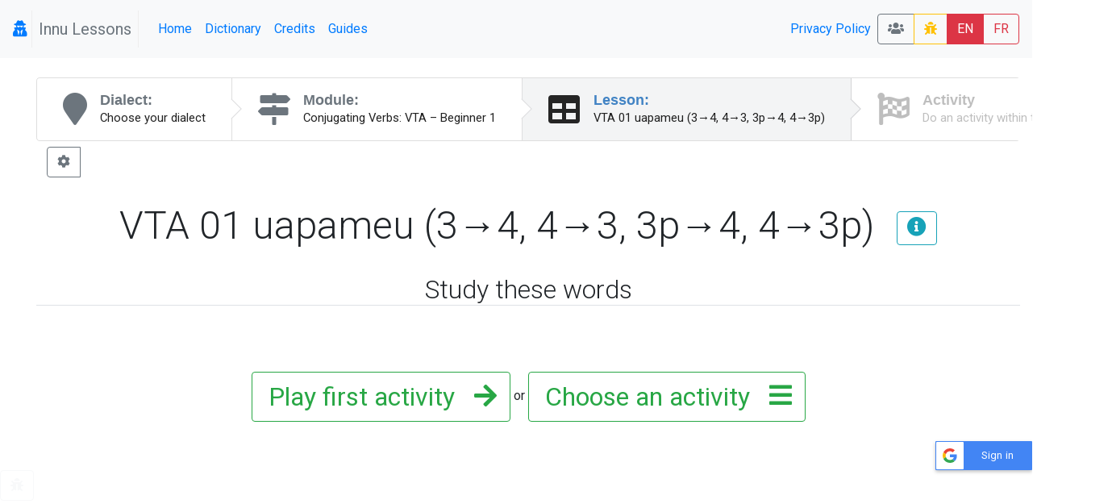

--- FILE ---
content_type: text/html; charset=UTF-8
request_url: https://lessons.innu-aimun.ca/lessons/view/104
body_size: 7310
content:
<!DOCTYPE html>
<html  lang="en">
<head>
    <meta charset="utf-8"/>    <meta name="viewport" content="width=device-width, initial-scale=1.0">
    <title>
        Lessons: VTA 01 uapameu (3→4, 4→3, 3p→4, 4→3p)    </title>

    <link href="/favicon.ico" type="image/x-icon" rel="icon"/><link href="/favicon.ico" type="image/x-icon" rel="shortcut icon"/>    <link rel="stylesheet" href="/css/bootstrap.min.css"/>    <link rel="stylesheet" href="/css/lessons.css"/>    <meta name="google-signin-scope" content="profile email">
    <meta name="google-signin-client_id" content="217034757918-l96s9h0tbcqafmdhr0eq6hpojdhktvaa.apps.googleusercontent.com">

    <script src="/js/jquery-3.3.1.min.js"></script>
    <!--script
        src="https://code.jquery.com/jquery-3.3.1.min.js"
        integrity="sha256-FgpCb/KJQlLNfOu91ta32o/NMZxltwRo8QtmkMRdAu8="
        crossorigin="anonymous"></script-->


    <link href="https://fonts.googleapis.com/css?family=Raleway:500i|Roboto:300,400,700|Roboto+Mono" rel="stylesheet">
    <link rel="stylesheet" href="https://use.fontawesome.com/releases/v5.3.1/css/all.css" integrity="sha384-mzrmE5qonljUremFsqc01SB46JvROS7bZs3IO2EmfFsd15uHvIt+Y8vEf7N7fWAU" crossorigin="anonymous">
    <style type="text/css">
        @media screen and (min-width:1440px){
            .card-img-top {
                width:auto;
                margin:.5rem auto;
                min-height: 150px;
                max-height:500px;

                max-width: 100%;
            }
        }
        @media screen and (max-width:425px){
            .col > .card , #images > .card{
                width:90vw;

            }
        }

        svg.loader {
            width: 30vw;
            height: 30vh;
            position: fixed;
            top: 30vh;
            left: 30vw;
            display: block;
            z-index: 1000;
        }
    </style>
</head>
<body>
<nav class="navbar navbar-expand-sm  navbar-primary bg-light" id="menu">
    <span class="navbar-brand">
        <a href="#"  title="My profile">
                <i class="fa fa-user-secret icon"></i>
            </a>



    <span class="navbar-text text-muted px-2" style="border: 1px solid #eee; border-width:0 1px 0 1px;" >Innu Lessons</span>
    </span>
    <button class="navbar-toggler collapsed btn-outline-secondary" type="button" data-toggle="collapse" data-target="#menuCollapsible" aria-controls="menuCollapsible" aria-expanded="false" aria-label="Toggle navigation">
        <span class="fa fa-bars"></span>
    </button>

    <div class="collapse navbar-collapse" id="menuCollapsible">
        <ul class="navbar-nav mr-auto">
            <li class="nav-item">
                <a class="nav-link"  href="/" >
                    Home                </a>
            </li>

            <li class="nav-item">
                <a target="dictionary" class=" nav-link" href="https://dictionary.innu-aimun.ca">Dictionary</a>

            </li>
            <li class="nav-item">
                <a class=" nav-link" href="/pages/credits">Credits</a>

            </li>
            <li class="nav-item">
                <a class=" nav-link" href="/pages/guide">Guides</a>

            </li>


        </ul>
        <ul class="navbar-nav ">


            <li class="nav-item">

            </li>
            <li class="nav-item">

            </li>
            <li class="nav-item">
                <a class=" nav-link" href="/pages/privacy">Privacy Policy</a>

            </li>
            <li class="nav-item">

            </li>
        </ul>






        <span class="btn-group">
            <a class="btn btn-outline-secondary" title="Classrooms" href="/classrooms"><i class="fa fa-users"></i> </a>

                        <a  class="btn btn-outline-warning " title="report a bug" href="/lessons/report-a-problem"><i class="fa fa-bug"></i> </a>
            <a class="btn btn-danger" href="/lessons/view/104?locale=eng" >EN</a>
            <a class="btn btn-outline-danger" href="/lessons/view/104?locale=fra" >FR</a>
                    </span>
    </div>
</nav>

<svg class="loader " version="1.1" id="L9" xmlns="http://www.w3.org/2000/svg" xmlns:xlink="http://www.w3.org/1999/xlink"
     x="0px" y="0px"
     viewBox="0 0 100 100" enable-background="new 0 0 0 0" xml:space="preserve">
                    <path fill="#999"
                          d="M73,50c0-12.7-10.3-23-23-23S27,37.3,27,50 M30.9,50c0-10.5,8.5-19.1,19.1-19.1S69.1,39.5,69.1,50">
                        <animateTransform
                            attributeName="transform"
                            attributeType="XML"
                            type="rotate"
                            dur="1s"
                            from="0 50 50"
                            to="360 50 50"
                            repeatCount="indefinite"/>
                    </path>
                </svg>

<div id="main" class="mt-4 container-fluid"  >

    <div class="row">

        <div class="col-md-auto order-last order-md-first  "  id="sidebar">
                    </div>
        <div class="col view " id="mainContent">
                        <div class="d-flex  align-content-center">

    <nav class="ui steps m-auto ">
        <a href="#"   data-toggle="modal" data-target="#dialectList" class="nav-link  text-secondary  step ">
            <i class="fa fa-map-marker icon"></i>
            <div class="content ">
                <div class="title">Dialect:</div>
                <div class="description">
                    Choose your dialect                </div>
            </div>
        </a>
        <a href="/levels" class=" text-secondary  step">
            <i class="fa  fa-map-signs icon"></i>
            <div class="content">
                <div class="title">Module:</div>
                <div class="description">
                    Conjugating Verbs: VTA – Beginner 1
                </div>
            </div>
        </a>
        <a href="/levels/view/19"  class=" text-secondary active step">
            <i class="fa fa-table icon"></i>
            <div class="content">
                <div class="title">Lesson:</div>
                <div class="description">VTA 01 uapameu (3→4, 4→3, 3p→4, 4→3p)</div>
            </div>
        </a>
        <a href="#" class="disabled step"  data-toggle="modal" data-target="#activityList"  >
            <i class="fa fa-flag-checkered icon"></i>
            <div class="content">
                <div class="title">Activity</div>
                <div class="description">Do an activity within the lesson</div>
            </div>
        </a>

    </nav>
</div>

<span class="btn btn-group">
    <span class="btn btn-outline-secondary" onclick="$(this).toggleClass('active'); $('.fade',this.parentNode).toggleClass('show');"><i class="fa fa-cog"></i> </span>

    <!--button class="btn btn-outline-info fade" data-toggle="modal" data-target="#dialectList">Change Lesson Dialect</button-->
    <a class="btn btn-outline-secondary fade" href="/lessons/view/104?displayDialects=all">show other dialects</a>
    <span class="btn btn-outline-secondary fade" onclick="$('.info').toggleClass('show') ">Show more vocabulary information </span>

</span>
    <style type="text/css">
    .letter {
        font-size: 2rem; width: 4rem; border: 1px solid #ccc; line-height: 1.5;  display: inline-block;    color: #6c757d;  white-space: nowrap;
        vertical-align: middle;
    }


</style>
<div class="alert alert-warning alert-dismissible text-center d-none" id="dialectChanged">
    <span class="fa fa-exclamation-circle mr-2"></span> Uh-oh! We don't have this lesson in the <em></em> dialect. It has been replaced with the  <strong></strong> dialect.</div>
<header class="ui header mt-4" style="margin-bottom: 2em;">
    <h1 class="text-center fa-3x font-weight-light" >
        VTA 01 uapameu (3→4, 4→3, 3p→4, 4→3p)         <span class="ml-3 btn btn-outline-info" onclick="$(this).toggleClass('active'); if($(this).hasClass('active')){$('.info').removeClass('d-none');}else{$('.info').addClass('d-none')}"> <i class="fa fa-info-circle" style="font-size: 1.5rem"></i></span>
        </h1>
    <div class="sub header text-center d-none  p-2 info bg-light border border-light"><p>Learn to conjugate the verb <em>uapameu</em> "see someone" in Conjugation 01. Non-local persons (direct, inverse)<span style="font-family: -apple-system, BlinkMacSystemFont, 'Segoe UI', Roboto, Oxygen, Ubuntu, Cantarell, 'Open Sans', 'Helvetica Neue', sans-serif;">. </span></p>
<p><span style="font-family: -apple-system, BlinkMacSystemFont, 'Segoe UI', Roboto, Oxygen, Ubuntu, Cantarell, 'Open Sans', 'Helvetica Neue', sans-serif;">See: VTA, m/n/ń-stem, 01.</span></p></div>
    </header>
<h3 class="ui horizontal divider header text-center aligned border-bottom fa-2x font-weight-light">Study these words</h3>
<div class="container-fluid ">



        <div class="row justify-content-center">
            <div class="col mt-4 mb-4  text-center ">

                
            </div>
        </div>

        <div class="row">
            <div class="col">
            <!--div class="card-columns justify-content-center" -->
                <div class="row">
                
            </div>
                            </div>

        </div>
    
        <div class=" row justify-content-center">
            <div class="col text-center p-4" >

                                    <a class="btn btn-outline-success  btn-xl "  href="/lessons/activity/575" >
                        <i class="float-right fa fa-arrow-right icon "></i>
                        Play first activity                    </a>
                    or

                    <a class="btn btn-outline-success btn-xl" href="#" data-toggle="modal" data-target="#activityList" onclick=" playAudio('/files/sounds/CChooseExerciceLesson.mp3');">
                        <i class="float-right fa fa-bars icon"></i>
                        Choose an activity                    </a>
                

            </div>
        </div>


</div>

</div>



<!-- Modal -->
<div class="modal fade " id="activityList" tabindex="-1" role="dialog" aria-labelledby="activityListTitle" aria-hidden="true">
    <div class="modal-dialog" role="document">
        <div class="modal-content">
            <div class="modal-header">
                <h5 class="modal-title" id="activityListTitle"> Choose an activity </h5>
                <button type="button" class="close" data-dismiss="modal" aria-label="Close">
                    <span aria-hidden="true">&times;</span>
                </button>
            </div>
            <div class="modal-body">
                <div class="container-fluid">
                    <div class="row">
                        <div class="col">
                            <div class="alert alert-info">
                                Activities are listed in order of difficulty                            </div>
                            <div class="list-group ">

                                
                                    <a  class="list-group-item list-group-item-action flex-column align-items-start  "     href="/lessons/activity/575" >
                                        <h6 class="mb-1 bg-teal">
                                                                                            <i class="float-right fa fa-arrow-right icon"></i>
                                             Repeat and record (for L2 learners)</h6>
                                        <p>Listen, record what you hear, and compare your own pronunciation to the original.
<i>*User recordings are temporary and will never be saved on our server</i></p>
                                                                            </a>



                                
                                    <a  class="list-group-item list-group-item-action flex-column align-items-start  "     href="/lessons/activity/576" >
                                        <h6 class="mb-1 bg-teal">
                                                                                            <i class="float-right fa fa-arrow-right icon"></i>
                                             Recognize new words</h6>
                                        <p></p>
                                                                            </a>



                                
                                    <a  class="list-group-item list-group-item-action flex-column align-items-start  "     href="/lessons/activity/577" >
                                        <h6 class="mb-1 bg-teal">
                                                                                            <i class="float-right fa fa-arrow-right icon"></i>
                                             Match written translations</h6>
                                        <p><p>Click the Innu word/phrase and its corresponding translation</p></p>
                                                                            </a>



                                
                                    <a  class="list-group-item list-group-item-action flex-column align-items-start  "     href="/lessons/activity/578" >
                                        <h6 class="mb-1 bg-teal">
                                                                                            <i class="float-right fa fa-arrow-right icon"></i>
                                             Recognize new word translations</h6>
                                        <p>Listen, then click the corresponding translation</p>
                                                                            </a>



                                
                                    <a  class="list-group-item list-group-item-action flex-column align-items-start  "     href="/lessons/activity/579" >
                                        <h6 class="mb-1 bg-teal">
                                                                                            <i class="float-right fa fa-arrow-right icon"></i>
                                             Dictation</h6>
                                        <p></p>
                                                                            </a>



                                
                                    <a  class="list-group-item list-group-item-action flex-column align-items-start  "     href="/lessons/activity/580" >
                                        <h6 class="mb-1 bg-teal">
                                                                                            <i class="float-right fa fa-arrow-right icon"></i>
                                             Translate the words</h6>
                                        <p><p>Type the corresponding Innu word</p></p>
                                                                            </a>



                                
                                    <a  class="list-group-item list-group-item-action flex-column align-items-start  "     href="/lessons/activity/581" >
                                        <h6 class="mb-1 bg-teal">
                                                                                            <i class="float-right fa fa-arrow-right icon"></i>
                                             Recognize all words</h6>
                                        <p></p>
                                                                            </a>



                                
                                    <a  class="list-group-item list-group-item-action flex-column align-items-start  "     href="/lessons/activity/582" >
                                        <h6 class="mb-1 bg-teal">
                                                                                            <i class="float-right fa fa-arrow-right icon"></i>
                                             Translate all words</h6>
                                        <p>Type the corresponding Innu word</p>
                                                                            </a>



                                                            </div>
                        </div>
                    </div>
                </div>
            </div>
            <div class="modal-footer">
                <button type="button" class="btn btn-secondary" data-dismiss="modal">Close</button>

        </div>
        </div>
    </div>
</div>
<script type="text/javascript">
$(function (){
        setTimeout(function () {
        $('#dialectChanged').addClass("fade");
        setTimeout(function () {
            $('#dialectChanged').addClass("d-none");
        },4500);
    },4500);
    });
function listenToAll(lexiconID) {
    $('#lexicon_'+lexiconID+' .btn.audio').removeClass('active');
    var nextAudio = $('#lexicon_'+lexiconID+' .btn.audio.unplayed:first');
    console.log(nextAudio);
    if(nextAudio.length){
        $(nextAudio).removeClass('unplayed').addClass('active');
        playAudio($(nextAudio).data('url'),function (){setTimeout(function(){
            listenToAll(lexiconID);
            //console.log(window.event);
        },1500)});
    }else{
        $('#lexicon_'+lexiconID+' .btn.audio').addClass('unplayed');
    }
}

function listenToStory(storyID) {
    $('#story_'+storyID+' .btn.audio').removeClass('active');
    $('#story_'+storyID+' .media').addClass('border-white').removeClass('border-primary');
    var nextAudio = $('#story_'+storyID+' .btn.audio.unplayed:first');
    console.log(nextAudio);
    if(nextAudio.length){
        $(nextAudio).removeClass('unplayed').click();
        $(nextAudio).parent('.media').removeClass('border-white').addClass('border-primary');
        playAudio($(nextAudio).data('url'),function (){
            setTimeout(function(){
            listenToStory(storyID);
            //console.log(window.event);
        },1500);
        });
    }else{
        $('#story_'+storyID+' .btn.audio').addClass('unplayed');
    }
}
</script>
<div class="modal fade show" id="dialectList" tabindex="-1" role="dialog">
    <div class="modal-dialog" role="document">
        <div class="modal-content">
            <div class="modal-header">
                <h5 class="modal-title">Choose Dialect</h5>
                <button type="button" class="close" data-dismiss="modal" aria-label="Close">
                    <span aria-hidden="true">&times;</span>
                </button>
            </div>
            <div class="modal-body">
                <div class="row justify-content-md-center">
                    <div class="col ">
                        <div class="list-group ">
                                                            <a  class="list-group-item list-group-item-action flex-column align-items-start  "    href="/lessons/view/104?dialect=2" >
                                    <h3 class="mb-1 bg-teal">
                                        <i class="fa fa-arrow-right icon float-right"></i>
                                        East                                    </h3>

                                </a>


                                                            <a  class="list-group-item list-group-item-action flex-column align-items-start  "    href="/lessons/view/104?dialect=3" >
                                    <h3 class="mb-1 bg-teal">
                                        <i class="fa fa-arrow-right icon float-right"></i>
                                        West                                    </h3>

                                </a>


                                                    </div>
                    </div>
                </div>
            </div>
            <div class="modal-footer">
                <button type="button" class="btn btn-secondary" data-dismiss="modal">Close</button>

            </div>
        </div>
    </div>
</div>
        </div>
    </div>






</div>
<div id="incorrectAlert" class="d-none">
    <div class="row justify-content-center">
        <div class="col-2">
            <div class="alert alert-danger alert-dismissible text-center fade " style="font-size: 2rem" >
                <i class="fa  fa-thumbs-down mr-3"></i> <!--<strong>Incorrect</strong>, please try again-->
                <button type="button" class="close" data-dismiss="alert" aria-label="Close">
                    <span aria-hidden="true">&times;</span>
                </button>
            </div>
        </div>
    </div>

</div>
<div id="correctAlert" class="d-none">
    <div class="row justify-content-center">
        <div class="col-2">
            <div class="alert alert-success alert-dismissible text-center fade"  style="font-size: 2rem" >
                <i class="fa  fa-thumbs-up mr-3"></i><!--<strong>Correct</strong>, well done!-->
                <button type="button" class="close" data-dismiss="alert" aria-label="Close">
                    <span aria-hidden="true">&times;</span>
                </button>
            </div>
        </div>
    </div>
</div>
<div id="scoreAlert" class="d-none ">

    <div class="alert  alert-dismissible alert-light border-success  text-center fade shadow" >
        <h1 class="border-bottom border-success pb-1">Activity completed</h1>
        <table class="table">
            <tr>
                <td><i id="trophy" class="fa display-1  text-white-75 fa-trophy mr-3"  style=""></i></td>
                <td>


                    <img src="/img/feather.png" id="reward_tried" style="height:55%; " alt=""/>                    <img src="/img/featherBronze.png" id="reward_bronze" style="height:70%; " class=" reward fade" alt=""/>                    <img src="/img/featherSilver.png" id="reward_silver" style="height:85%; " class="reward fade" alt=""/>                    <img src="/img/featherGold.png" id="reward_gold" style=" " class="reward fade" alt=""/>

                </td>
            </tr>
        </table>

        <p class="p-1 mt-2 border-success border-top " style="font-size: 120%;"><!--i-- class="fa fa-info-circle mr-4"></i--><span id="reward_ranking"></span></p>
        <p class="p-2 text-center">
                    </p>

    </div>

</div>
    <div class="d-flex justify-content-between">

        <div class="fb-login-button" scope="public_profile,email"
             onlogin="checkLoginState();" data-max-rows="1" data-size="large" data-button-type="continue_with" data-show-faces="false" data-auto-logout-link="false" data-use-continue-as="true"></div>
        <div class="g-signin2" data-onsuccess="onSignIn" data-theme="dark"></div>
    </div>
<audio id="audio"  ></audio>
<audio id="audioSlow"  ></audio>
<script type="text/javascript">
    var storageID = "Atlas-ling.Lesson.Innu.";
    var LocalStore = window.localStorage;
    function playAudio(url,callback){
        try {


            if(callback ){
                document.getElementById("audio").onended= callback;
            }
            document.getElementById("audio").innerHTML="<source type='audio/mpeg' src='"+url+"'/>";
            //console.log(document.getElementById("audio"));
            document.getElementById("audio").load();
            document.getElementById("audio").play();
        }catch (e) {

        }

    }

    function playAudioSlow(url,callback){
        try{
            if(callback ){
                document.getElementById("audioSlow").onended= callback;
            }
            document.getElementById("audioSlow").defaultPlaybackRate = 0.6;
            document.getElementById("audioSlow").playbackRate = 0.6;
            document.getElementById("audioSlow").innerHTML="<source type='audio/mpeg' src='"+url+"'/>";
            //console.log(document.getElementById("audio"));
            document.getElementById("audioSlow").load();
            document.getElementById("audioSlow").play();
        }catch (e) {

        }

    }

    function playEmbedAudio(id) {
        try{
            console.log(id,document.getElementById(id));
            document.getElementById(id).load();
            document.getElementById(id).play();
        }catch (e) {

        }
    }
    function pauseEmbedAudio(id) {
        try{

            document.getElementById(id).pause();
        }catch (e) {

        }

    }
    $(function(){
                $(".loader").addClass("d-none")
        $("body").on('unload', function () {
            $(".loader").removeClass("d-none")
        })
    })
</script>
<script src="/js/bootstrap.min.js"></script>

    <script src="https://cdnjs.cloudflare.com/ajax/libs/popper.js/1.14.3/umd/popper.min.js" integrity="sha384-ZMP7rVo3mIykV+2+9J3UJ46jBk0WLaUAdn689aCwoqbBJiSnjAK/l8WvCWPIPm49" crossorigin="anonymous"></script>
   <div id="fb-root"></div>
<script async defer crossorigin="anonymous" src="https://connect.facebook.net/en_US/sdk.js#xfbml=1&version=v5.0"></script>

<script crossorigin="anonymous"  src="https://apis.google.com/js/platform.js?hl=en" async defer></script>
<script type="text/javascript">
    var storageID = "Atlas-ling.Lesson.Innu.";
    var LocalStore = window.localStorage;
    var facebookResponded = false;
    var googleResponded = false;
    var timeout=false;

    function onSignIn(googleUser) {
        googleResponded = true;


        // Useful data for your client-side scripts:
        var profile = googleUser.getBasicProfile();
        if(LocalStore) {
            LocalStore.setItem(storageID+'profileImage',profile.getImageUrl());
        }


        // The ID token you need to pass to  backend:
        var id_token = googleUser.getAuthResponse().id_token;

        if(id_token){

            googleResponded =  {
                email: profile.getEmail(),
                name:profile.getName(),
                alias:profile.getGivenName(),
                third_party_id: btoa(profile.getId()),
                is_third_party:1,
                third_party_token:id_token,
                image: profile.getImageUrl(),
                _csrfToken:"5754bf4aa4cd1e860cf4c66e19bceefbd3c8d034192742170b12ad8da9ad0d9e805d2e0d2d752bc308ac2fb78b104fddf633ea10009d9cf6dfd3adc247c34dff"
            };



        }
        signInThirdParty();
    };
    function signInThirdParty() {


        redirect ="/lessons/view/104"
        console.log("signInThirdParty",googleResponded,facebookResponded);
        console.log("gsigned in", gapi.auth2.getAuthInstance().isSignedIn.get());


                //if(googleResponded === false && gapi.auth2.getAuthInstance().isSignedIn.get()===false && facebookResponded === false) return;
        $.ajaxSetup({
            headers:{'X-CSRF-Token':'5754bf4aa4cd1e860cf4c66e19bceefbd3c8d034192742170b12ad8da9ad0d9e805d2e0d2d752bc308ac2fb78b104fddf633ea10009d9cf6dfd3adc247c34dff'},

        });
        //both third party are active log both out and force the user to choose
        if((typeof googleResponded === "object") && (typeof facebookResponded === "object")){
            var auth2 = gapi.auth2.getAuthInstance();
            auth2.signOut().then(function (response) {
                console.log('User signed out.',response);
                googleResponded = true;
                signInThirdParty();
            });
            FB.logout(function(response) {
                // Person is now logged out
                facebookResponded = true;

                console.log('User signed out.', response);
                signInThirdParty();
            });
        }else
        if(googleResponded && (typeof googleResponded === "object")) {
            $.post('/users/google-login.json',googleResponded,function(data){
                console.log(data);//alert("google");
                //if(location.href.match(redirect)==null)
                location.href = redirect;//"/lessons/view/104";
            });
        }else if(facebookResponded && (typeof facebookResponded === "object")) {
            $.post('/users/facebook-login.json', facebookResponded, function(data){
                console.log(data);//alert("fb");
                //if(location.href.match(redirect)==null)
                location.href = redirect;//"/lessons/view/104";
            });
        }else {
           // location.href="/";
        }

    }
</script>

<script type="text/javascript">
    window.fbAsyncInit = function() {
        FB.init({
            appId      : '113823521982114',
            cookie     : true,
            xfbml      : true,
            version    : 'v2.8'
        });
        checkFBLoginState()


    };

    /*(function(d, s, id){
        var js, fjs = d.getElementsByTagName(s)[0];
        if (d.getElementById(id)) {return;}
        js = d.createElement(s); js.id = id;
        js.src = "https://connect.facebook.net/en_US/sdk.js";
        fjs.parentNode.insertBefore(js, fjs);
    }(document, 'script', 'facebook-jssdk'));*/

    function checkFBLoginState() {
        console.log("checkFB");
        FB.getLoginStatus(function(response) {

            console.log("FB.getLoginStatus",response);//statusChangeCallback(response);
            facebookResponded = true;
            if(response.status=="connected"){

                FB.api('/'+response.authResponse.userID+'?fields=email,name,first_name&access_token='+response.authResponse.accessToken, function(me) {
                    console.log("me",me);
                    if(me.name==undefined){
                        me.name = me.email.substring(0,me.email.indexOf("@"));
                        me.first_name = me.name;
                    }
                    var profile = response.authResponse;
                    var user_data = {
                        email: me.email,
                        name:me.name,
                        alias:me.first_name,
                        third_party_id: btoa(profile.userID),
                        is_third_party:1,
                        third_party_token:profile.accessToken,

                        _csrfToken:"5754bf4aa4cd1e860cf4c66e19bceefbd3c8d034192742170b12ad8da9ad0d9e805d2e0d2d752bc308ac2fb78b104fddf633ea10009d9cf6dfd3adc247c34dff"
                        //image: me.profile_pic
                    };
                    facebookResponded = user_data;

                    console.log(user_data);
                    signInThirdParty();

                });

                return;


            }
            signInThirdParty();
        });
    }
</script>
<!-- Matomo -->
<script type="text/javascript">
    var _paq = window._paq || [];
    /* tracker methods like "setCustomDimension" should be called before "trackPageView" */
    _paq.push(['trackPageView']);
    _paq.push(['enableLinkTracking']);
    (function() {
        var u="https://webstats.atlas-ling.ca/";
        _paq.push(['setTrackerUrl', u+'matomo.php']);
        _paq.push(['setSiteId', '5']);
        var d=document, g=d.createElement('script'), s=d.getElementsByTagName('script')[0];
        g.type='text/javascript'; g.async=true; g.defer=true; g.src=u+'matomo.js'; s.parentNode.insertBefore(g,s);
    })();
</script>
<noscript><p><img src="https://webstats.atlas-ling.ca/matomo.php?idsite=5&amp;rec=1" style="border:0;" alt="" /></p></noscript>
<!-- End Matomo Code -->
<a  class="btn btn-outline-light " href="/lessons/report-a-problem"><i class="fa fa-bug"></i> </a>
</body>
</html>
